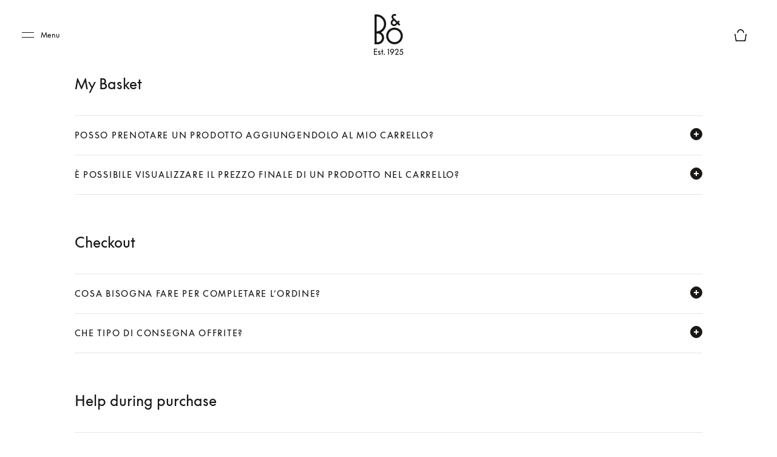

--- FILE ---
content_type: application/javascript; charset=UTF-8
request_url: https://www.bang-olufsen.com/_next/static/chunks/pages/%5Blanguage%5D/%5Bcountry%5D/faq/%5Bslug%5D-e7a214d2e6f2f4c3.js
body_size: 12311
content:
(self.webpackChunk_N_E=self.webpackChunk_N_E||[]).push([[5674,5409,484,3284],{7174:function(t,e,n){"use strict";n.d(e,{BA:function(){return p},Gl:function(){return a},IO:function(){return m},IU:function(){return j},JI:function(){return b},NM:function(){return h},Oi:function(){return c},RT:function(){return u},Sf:function(){return y},VS:function(){return x},dK:function(){return g},eb:function(){return d},jP:function(){return w},ob:function(){return s},tW:function(){return v},wZ:function(){return f},zs:function(){return l}});var r=n(90849);function o(t,e){var n=Object.keys(t);if(Object.getOwnPropertySymbols){var r=Object.getOwnPropertySymbols(t);e&&(r=r.filter((function(e){return Object.getOwnPropertyDescriptor(t,e).enumerable}))),n.push.apply(n,r)}return n}function i(t){for(var e=1;e<arguments.length;e++){var n=null!=arguments[e]?arguments[e]:{};e%2?o(Object(n),!0).forEach((function(e){(0,r.Z)(t,e,n[e])})):Object.getOwnPropertyDescriptors?Object.defineProperties(t,Object.getOwnPropertyDescriptors(n)):o(Object(n)).forEach((function(e){Object.defineProperty(t,e,Object.getOwnPropertyDescriptor(n,e))}))}return t}var a={inheritedClass:"-fadeIn",controls:!0,autoplay:!0,muted:!1,loop:!1,ratio:[16,9]},c={inheritedClass:"-fadeIn",ratio:[16,9],cover:!0,controls:!1,autoplay:!0,muted:!0,loop:!0},s={className:"-staggerInUp -stagger5",variant:"secondary",forceClick:!0,centered:!0,isButton:!0,invertColor:!0},u={className:"-staggerInUp -stagger5",variant:"primary",forceClick:!0},l={className:"-staggerInUp -stagger5",variant:"secondary",invertColor:!0,forceClick:!0},f=i(i({},l),{},{className:"".concat(l.className," secondary-cta")}),d={className:"-staggerIn -stagger5",variant:"play",invertColor:!0,noLabel:!0},p={className:"o-hero__closeBtn -staggerIn -stagger5",variant:"close",invertColor:!0,noLabel:!0},g="herosplit",b="hero16x9",h="herosquare",m="herov4",v="heroscrollbanner",y="herosplitv2",j="productHeader",w="salesSupportModal",x="storyHeader"},50807:function(t,e,n){"use strict";n.r(e),n.d(e,{default:function(){return B}});var r=n(11246),o=n(43350),i=n(80040),a=n(59307),c=n(48415),s=n(73667),u=n(3117),l=n(90849),f=n(27378),d=n(60042),p=n.n(d),g=n(62557),b=n(34707),h=n.n(b),m=n(22278),v="GET_FAQPAGEDATA",y="FAQPAGEDATA_SUCCESS",j=function(t){return{type:y,data:t}},w=[function(t){return{type:v,data:t}}],x=n(14334),O=n(41605),S=n(90888),P=h().mark(E),k=h().mark(I);function E(t){var e,n;return h().wrap((function(r){for(;;)switch(r.prev=r.next){case 0:return r.prev=0,e=t&&t.data&&t.data.slug,r.next=4,(0,m.RE)(x.Z.fetch,"".concat(O.Y9z.faqDetail,"/").concat(e),t);case 4:return n=r.sent,r.next=7,(0,m.gz)(j(n));case 7:r.next=13;break;case 9:return r.prev=9,r.t0=r.catch(0),r.next=13,(0,m.gz)((0,S.PU)(r.t0));case 13:case"end":return r.stop()}}),P,null,[[0,9]])}function I(){return h().wrap((function(t){for(;;)switch(t.prev=t.next){case 0:return t.prev=0,t.next=3,(0,m.Fm)(v,E);case 3:t.next=9;break;case 5:return t.prev=5,t.t0=t.catch(0),t.next=9,(0,m.gz)((0,S.PU)(t.t0));case 9:case"end":return t.stop()}}),k,null,[[0,5]])}var T=n(34051),C=function(t,e){return t.set("data",(0,T.fromJS)(e.data))},A=function(){var t=arguments.length>0&&void 0!==arguments[0]?arguments[0]:(0,T.fromJS)({}),e=arguments.length>1?arguments[1]:void 0;return e.type===y?C(t,e):t},N=n(37832),z=n(41408).ZP.div.withConfig({componentId:"hetqm6-0"})([".faq-container.a-container{max-width:unset;}.faqSectionWrapperClass{padding-left:0;padding-right:0;}"]),Z=n(48787),D=n(97409),_=n(71377),q=n(3514),L=n(50813),F=n(89633),M=n(24246);function H(t,e){var n=Object.keys(t);if(Object.getOwnPropertySymbols){var r=Object.getOwnPropertySymbols(t);e&&(r=r.filter((function(e){return Object.getOwnPropertyDescriptor(t,e).enumerable}))),n.push.apply(n,r)}return n}function R(t){for(var e=1;e<arguments.length;e++){var n=null!=arguments[e]?arguments[e]:{};e%2?H(Object(n),!0).forEach((function(e){(0,l.Z)(t,e,n[e])})):Object.getOwnPropertyDescriptors?Object.defineProperties(t,Object.getOwnPropertyDescriptors(n)):H(Object(n)).forEach((function(e){Object.defineProperty(t,e,Object.getOwnPropertyDescriptor(n,e))}))}return t}function W(t){var e=function(){if("undefined"===typeof Reflect||!Reflect.construct)return!1;if(Reflect.construct.sham)return!1;if("function"===typeof Proxy)return!0;try{return Boolean.prototype.valueOf.call(Reflect.construct(Boolean,[],(function(){}))),!0}catch(t){return!1}}();return function(){var n,r=(0,u.Z)(t);if(e){var o=(0,u.Z)(this).constructor;n=Reflect.construct(r,arguments,o)}else n=r.apply(this,arguments);return(0,s.Z)(this,n)}}var U=function(t){(0,c.Z)(n,t);var e=W(n);function n(){var t;(0,o.Z)(this,n);for(var i=arguments.length,c=new Array(i),s=0;s<i;s++)c[s]=arguments[s];return t=e.call.apply(e,[this].concat(c)),(0,l.Z)((0,a.Z)(t),"renderSeoTags",(function(){var e=t.props,n=e.seo,o=e.router,i=e.globalData,a=((null===n||void 0===n?void 0:n.toJS())||{}).includeNoIndexMetaTag,c=(0,Z.Kc)(n,o);if(c){var s=(0,r.Z)(c,2),u=s[0],l=s[1],f=(0,Z.L5)({localizedSlugs:null,localizedKeys:null,currentPath:o.asPath,globalData:i}),d=R(R({},u),{},{alternate:f});return(0,M.jsx)(q.Z,R(R({},d),{},{schemas:l.schemaInfo,includeNoIndexMetaTag:a}))}return null})),t}return(0,i.Z)(n,[{key:"render",value:function(){var t=this.props,e=t.data,n=t.locale,r=t.viewportInfo,o=t.country,i=e&&e.get("sections"),a=e&&e.get("hero"),c=p()("faqSectionWrapperClass","col-xs-12","col-md-12");return(0,M.jsxs)(N.Z,{showSupportingNav:!1,hasPromoBanner:!1,hasParallax:!0,isCountryEnabledInUrl:!0,pageType:L.Hao.FAQ,children:[this.renderSeoTags(),a&&(0,M.jsx)(D.Z,{hero:a,viewportInfo:r,wide:!0}),(0,M.jsx)(z,{children:(0,M.jsx)(_.Z,{disableHorizontalPadding:!0,className:"faq-container",children:(0,M.jsx)("div",{children:(0,M.jsx)("div",{itemScope:!0,itemType:"http://schema.org/FAQPage",id:"faqs",className:c,children:i&&(null===i||void 0===i?void 0:i.map((function(t){var e=null===t||void 0===t?void 0:t.get("cards"),r=null===t||void 0===t?void 0:t.get("entryName");return(0,M.jsx)(F.Z,{items:e,pageType:L.Hao.FAQ,locale:n,country:o,isFirstOnPage:!0},r)})))})})})})]})}}]),n}(f.PureComponent),B=(0,g.Z)(U,{key:"Faq",mapStateToProps:function(t){return{locale:t.getIn(["global","globalData","userlanguage"]),country:t.getIn(["global","globalData","country"]),globalData:t.getIn(["global","globalData"]),seo:t.getIn(["Faq","data","seo"]),data:t.getIn(["Faq","data"])}},initialActions:w,saga:I,reducer:A,useQuery:!0,cdnCached:!0})},97818:function(t,e,n){(window.__NEXT_P=window.__NEXT_P||[]).push(["/[language]/[country]/faq/[slug]",function(){return n(50807)}])},63594:function(t){"use strict";var e="bfred-it:object-fit-images",n=/(object-fit|object-position)\s*:\s*([-.\w\s%]+)/g,r="undefined"===typeof Image?{style:{"object-position":1}}:new Image,o="object-fit"in r.style,i="object-position"in r.style,a="background-size"in r.style,c="string"===typeof r.currentSrc,s=r.getAttribute,u=r.setAttribute,l=!1;function f(t,e,n){var r="data:image/svg+xml,%3Csvg xmlns='http://www.w3.org/2000/svg' width='"+(e||1)+"' height='"+(n||0)+"'%3E%3C/svg%3E";s.call(t,"src")!==r&&u.call(t,"src",r)}function d(t,e){t.naturalWidth?e(t):setTimeout(d,100,t,e)}function p(t){var r=function(t){for(var e,r=getComputedStyle(t).fontFamily,o={};null!==(e=n.exec(r));)o[e[1]]=e[2];return o}(t),i=t[e];if(r["object-fit"]=r["object-fit"]||"fill",!i.img){if("fill"===r["object-fit"])return;if(!i.skipTest&&o&&!r["object-position"])return}if(!i.img){i.img=new Image(t.width,t.height),i.img.srcset=s.call(t,"data-ofi-srcset")||t.srcset,i.img.src=s.call(t,"data-ofi-src")||t.src,u.call(t,"data-ofi-src",t.src),t.srcset&&u.call(t,"data-ofi-srcset",t.srcset),f(t,t.naturalWidth||t.width,t.naturalHeight||t.height),t.srcset&&(t.srcset="");try{!function(t){var n={get:function(n){return t[e].img[n||"src"]},set:function(n,r){return t[e].img[r||"src"]=n,u.call(t,"data-ofi-"+r,n),p(t),n}};Object.defineProperty(t,"src",n),Object.defineProperty(t,"currentSrc",{get:function(){return n.get("currentSrc")}}),Object.defineProperty(t,"srcset",{get:function(){return n.get("srcset")},set:function(t){return n.set(t,"srcset")}})}(t)}catch(a){window.console&&console.warn("https://bit.ly/ofi-old-browser")}}!function(t){if(t.srcset&&!c&&window.picturefill){var e=window.picturefill._;t[e.ns]&&t[e.ns].evaled||e.fillImg(t,{reselect:!0}),t[e.ns].curSrc||(t[e.ns].supported=!1,e.fillImg(t,{reselect:!0})),t.currentSrc=t[e.ns].curSrc||t.src}}(i.img),t.style.backgroundImage='url("'+(i.img.currentSrc||i.img.src).replace(/"/g,'\\"')+'")',t.style.backgroundPosition=r["object-position"]||"center",t.style.backgroundRepeat="no-repeat",t.style.backgroundOrigin="content-box",/scale-down/.test(r["object-fit"])?d(i.img,(function(){i.img.naturalWidth>t.width||i.img.naturalHeight>t.height?t.style.backgroundSize="contain":t.style.backgroundSize="auto"})):t.style.backgroundSize=r["object-fit"].replace("none","auto").replace("fill","100% 100%"),d(i.img,(function(e){f(t,e.naturalWidth,e.naturalHeight)}))}function g(t,n){var r=!l&&!t;if(n=n||{},t=t||"img",i&&!n.skipTest||!a)return!1;"img"===t?t=document.getElementsByTagName("img"):"string"===typeof t?t=document.querySelectorAll(t):"length"in t||(t=[t]);for(var o=0;o<t.length;o++)t[o][e]=t[o][e]||{skipTest:n.skipTest},p(t[o]);r&&(document.body.addEventListener("load",(function(t){"IMG"===t.target.tagName&&g(t.target,{skipTest:n.skipTest})}),!0),l=!0,t="img"),n.watchMQ&&window.addEventListener("resize",g.bind(null,t,{skipTest:n.skipTest}))}g.supportsObjectFit=o,g.supportsObjectPosition=i,function(){function t(t,n){return t[e]&&t[e].img&&("src"===n||"srcset"===n)?t[e].img:t}i||(HTMLImageElement.prototype.getAttribute=function(e){return s.call(t(this,e),e)},HTMLImageElement.prototype.setAttribute=function(e,n){return u.call(t(this,e),e,String(n))})}(),t.exports=g},20484:function(t){"undefined"!==typeof t.exports&&(t.exports=function(t){"use strict";var e=navigator.userAgent.indexOf("Edge/")>=0,n=new Image,r="object-fit"in n.style&&!e,o="object-position"in n.style&&!e,i=/(object-fit|object-position)\s*:\s*([-\w\s%]+)/g;function a(t){for(var e=getComputedStyle(t).fontFamily,n=null,r={};null!==(n=i.exec(e));)r[n[1]]=n[2];return r["object-position"]?function(t){~t["object-position"].indexOf("left")?t["object-position-x"]="left":~t["object-position"].indexOf("right")?t["object-position-x"]="right":t["object-position-x"]="center";~t["object-position"].indexOf("top")?t["object-position-y"]="top":~t["object-position"].indexOf("bottom")?t["object-position-y"]="bottom":t["object-position-y"]="center";return t}(r):r}function c(t,e){if("fill"!==e["object-fit"]){var n=t.style,r=window.getComputedStyle(t),o=document.createElement("object-fit");o.appendChild(t.parentNode.replaceChild(o,t));var i={height:"100%",width:"100%",boxSizing:"content-box",display:"inline-block",overflow:"hidden"};for(var a in"backgroundColor backgroundImage borderColor borderStyle borderWidth bottom fontSize lineHeight left opacity margin position right top visibility".replace(/\w+/g,(function(t){i[t]=r[t]})),i)o.style[a]=i[a];n.border=n.margin=n.padding=0,n.display="block",n.opacity=1,t.addEventListener("loadedmetadata",c),window.addEventListener("optimizedResize",c),t.readyState>=1&&(t.removeEventListener("loadedmetadata",c),c())}function c(){var r=t.videoWidth/t.videoHeight,i=o.clientWidth,a=o.clientHeight,c=i/a,s=0,u=0;n.marginLeft=n.marginTop=0,(r<c?"contain"===e["object-fit"]:"cover"===e["object-fit"])?(s=a*r,u=i/r,n.width=Math.round(s)+"px",n.height=a+"px","left"===e["object-position-x"]?n.marginLeft=0:"right"===e["object-position-x"]?n.marginLeft=Math.round(i-s)+"px":n.marginLeft=Math.round((i-s)/2)+"px"):(u=i/r,n.width=i+"px",n.height=Math.round(u)+"px","top"===e["object-position-y"]?n.marginTop=0:"bottom"===e["object-position-y"]?n.marginTop=Math.round(a-u)+"px":n.marginTop=Math.round((a-u)/2)+"px"),t.autoplay&&t.play()}}r&&o||(function(t){var e=-1;t?"length"in t||(t=[t]):t=document.querySelectorAll("video");for(;t[++e];){var n=a(t[e]);(n["object-fit"]||n["object-position"])&&(n["object-fit"]=n["object-fit"]||"fill",c(t[e],n))}}(t),function(t,e,n){n=n||window;var r=!1,o=null;try{o=new CustomEvent(e)}catch(a){(o=document.createEvent("Event")).initEvent(e,!0,!0)}var i=function(){r||(r=!0,requestAnimationFrame((function(){n.dispatchEvent(o),r=!1})))};n.addEventListener(t,i)}("resize","optimizedResize"))})}},function(t){t.O(0,[5301,2463,9920,7118,7409,9774,2888,179],(function(){return e=97818,t(t.s=e);var e}));var e=t.O();_N_E=e}]);